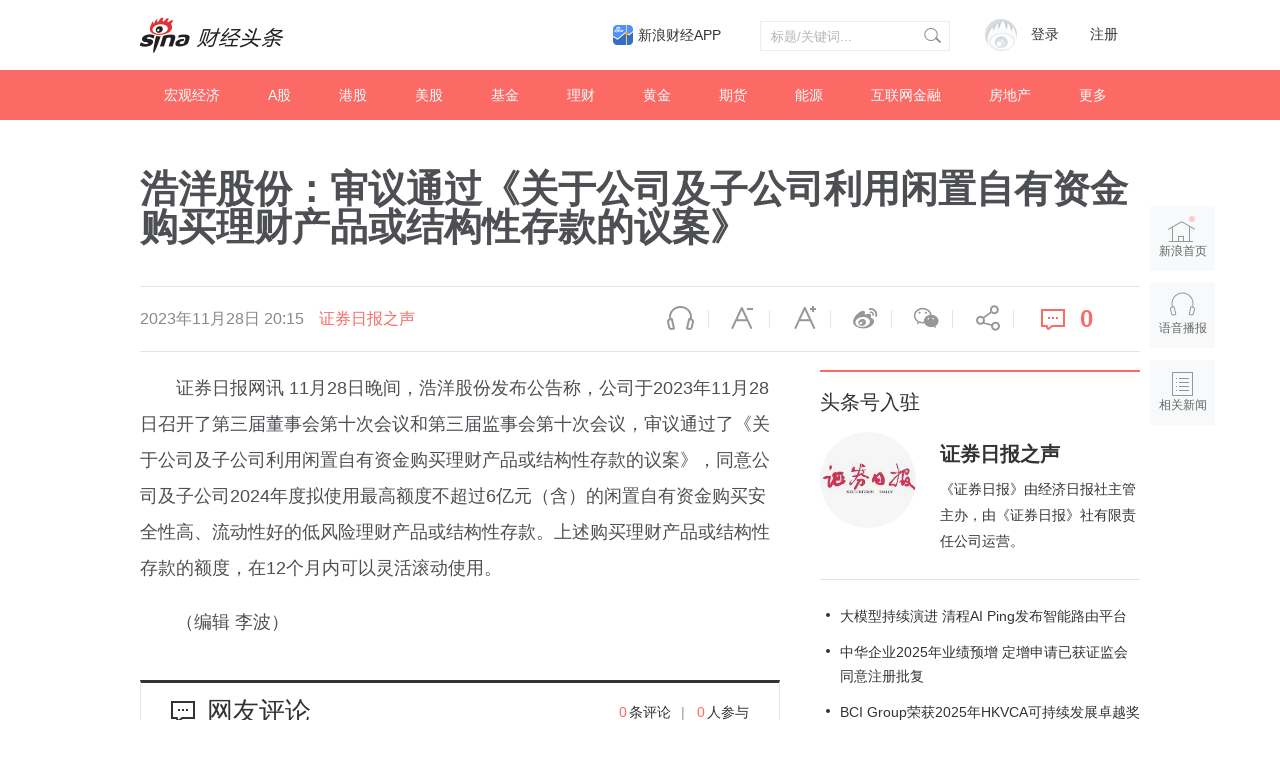

--- FILE ---
content_type: text/html; charset=UTF-8
request_url: https://cj.sina.com.cn/articles/view/2311077472/89c03e60020025ey9
body_size: 37303
content:

<!DOCTYPE html>
<html>
<head>
    <meta charset="utf-8" />
    <title>浩洋股份：审议通过《关于公司及子公司利用闲置自有资金购买理财产品或结构性存款的议案》__财经头条__新浪财经</title>
    <meta name="author" content="新浪财经">
    <link rel="mask-icon" sizes="any" href="//www.sina.com.cn/favicon.svg" color="red">
    <meta http-equiv="X-UA-Compatible" content="IE=edge" />
    <meta content="always" name="referrer">
    <meta name="description" content="证券日报网讯 11月28日晚间，浩洋股份发布公告称，公司于2023年11月28日召开了第三届董事会第十次会议和第三届监事会第十次会议，审议通..." />
    <meta name="keywords" content="财经头条,财经新闻,投资价值" />
    <meta name="tags" content="" />
    <meta property="og:type" content="news" />
    <meta property="og:title" content="浩洋股份：审议通过《关于公司及子公司利用闲置自有资金购买理财产品或结构性存款的议案》" />
    <meta property="og:description" content="证券日报网讯 11月28日晚间，浩洋股份发布公告称，公司于2023年11月28日召开了第三届董事会第十次会议和第三届监事会第十次会议，审议通..." />
    <meta property="og:url" content="http%3A%2F%2Fcj.sina.com.cn%2Farticles%2Fview%2F2311077472%2F89c03e60020025ey9" />
    <meta property="og:image" content="" />
    <meta name="weibo: article:create_at" content="2023-11-28 20:15:18" />
    <!--news_web_article_v2014_meta -->
    <meta name="stencil" content="PGLS000526" />
    <meta name="publishid" content="fxsqxxu4646541" />
    <meta name="comment" content="cj:comos-fxsqxxu4646541" />
    <meta name="sudameta" content="comment_channel:cj;comment_id:comos-fxsqxxu4646541" />
    <meta name="mediaid" content="财经头条">
    <meta name="sudameta" content="sinaog:0" />
    <!-- web_article_v2015_mobile_agent_meta begin-->
    <meta name="mobile-agent" content="format=html5; url=http://cj.sina.cn/articles/view/2311077472/89c03e60020025ey9">
    <meta name="mobile-agent" content="format=xhtml; url=http://cj.sina.cn/articles/view/2311077472/89c03e60020025ey9">
    <meta name="mobile-agent" content="format=wml; url=http://cj.sina.cn/articles/view/2311077472/89c03e60020025ey9">
    <!-- web_article_v2015_mobile_agent_meta end -->
        <meta name="sudameta" content="dataid:comos:mzwepzs7192214" />
        <meta name=jspreload content="jspreload">
    <meta property="article:published_time" content="" />
    <meta property="article:author" content="财经头条" />
    <!-- 登录 css -->
    <link rel="stylesheet" type="text/css" href="//i.sso.sina.com.cn/css/userpanel/v1/top_account_v2.css">
    <!-- 天乙feed样式 start-->
    <link rel="stylesheet" href="//news.sina.com.cn/css/pctianyi/tianyi.css">
    <link rel="stylesheet" href="//n.sinaimg.cn/finance/pctianyi_wdg/apps/ent-feed/css/feed-app.css">
    <!-- 天乙feed样式 end -->
    <!--评论组件样式-->
    <link rel="stylesheet" type="text/css" href="//n2.sinaimg.cn/finance/sina_comment_2017/build/sina-comment-min.css">
    <!-- 微博组件样式 -->
    <link rel="stylesheet" href="//finance.sina.com.cn/other/src/sinapagewidgets/SinaPageWeibo2017.css">
    <link rel="stylesheet" href="//n.sinaimg.cn/finance/pc/cj/kandian/css/article.app.part.css?v=11.45">
    <script src="//news.sina.com.cn/268/2015/0112/jquery.newest.js" charset="utf-8"></script>
    <script type="text/javascript">
        var author_uid = 2311077472;
        var article_id = "89c03e60020025ey9";
        var baseUrl = "//cj.sina.com.cn/k/api";
        var baseHost = "cj.sina.com.cn";
        var pageUrl = "http://cj.sina.cn/articles/view/2311077472/89c03e60020025ey9";
    </script>

</head>

<body>
<!-- sina_text_page_info js配置 start 正文页全局参数-->
<script type="text/javascript">
    //设定为提前一屏触发
    window.onload = function() {
        SinaPage.config.triggerDistance = 500;

    }

    var SINA_TEXT_PAGE_INFO = {
        entry: 'account',
        channel: 'mp',
        newsid: '2311077472-89c03e60020025ey9',
        encoding: 'utf-8',

        // 是否隐藏评论入口
        hideComment: false,
        // 是否隐藏评论列表(0,1)
        hideCommentList: 0,
        // 微博分享后面的@用户uid
        uid: '5902314049',
        // 文章docid，用来检测是否已收藏
        docID: 'http://doc.sina.cn/?id=comos:fyqptqv7004083',
        //财经
        pagepubtime: '2016-05-30',
        difDay: 180,
        ADIDs: ["PublicRelation1", "PublicRelation2", "PublicRelation3", "PublicRelation4", "PublicRelation5", "PublicRelation6", "PublicRelation7", "PublicRelation8", "PublicRelation9", "PublicRelation10", "PublicRelation11", "PublicRelation12", "PublicRelation14", "PublicRelation16"],

        // 底部微博推荐，如果没有，不填即可
        weiboGroupID: 35
    };
</script>
<!-- sina_text_page_info js配置 end 正文页全局参数-->
<!-- 调查参数 start-->
<script type="text/javascript">
    window.sina_survey_config = {
        surveyCss: true,               //调查问答样式true, false, http （不使用默认样式配置false或者不传此参数）
        resultCss: true,               //调查结果样式true, false, http （不使用默认样式配置false或者不传此参数）
        source: 'vote',                //通过来源设置图片宽高 sina(手浪), vote(默认)
    }
</script>
<!-- 调查参数 end-->
<!--header start -->
<div class="m-header-part-w">
    <div class="m-header-part clearfix">
        <a class="m-logo" href="//cj.sina.com.cn" title="财经头条" alt="财经头条"></a>
        <!-- 登陆&注册 -->
        <div class="m-login">
            <div id="SI_User" class="TAP14">
                <div class="ac-rgst">
                    <a href="//login.sina.com.cn/signup/signup?entry=news" class="msg-link" target="_blank">注册</a>
                </div>
                <div class="ac-login">
                    <div class="ac-login-cnt">
                        <a href="#" class="">
                        <span class="thumb">
                        <img src="//i.sso.sina.com.cn/images/login/thumb_default.png">
                    </span>
                            <span class="log-links">登录</span>
                        </a>
                    </div>
                </div>
            </div>
        </div>
        <!-- 登陆&注册 end-->
        <!-- search start-->
        <div class="m-search">
            <form class="m-search-clomn" action="//cj.sina.com.cn/article/search" method="post">
                <select size="1" name="type" id="searchType">
                    <option value="news">新闻</option>
                    <option value="author">头条号</option>
                </select>
                <div class="search-trigger">
                    <input type="text" name="keywords" value="" class="search-ipt" placeholder="标题/关键词...">
                    <input type="submit" class="btn-search">
                </div>
            </form>
        </div>
        <!-- search end-->
        <a class="hdlink3" href="https://finance.sina.com.cn/mobile/comfinanceweb.shtml" suda-uatrack="key=index_finapp&amp;value=up" data-sudaclick="sf_cjapp_nav_p" target="_blank">新浪财经APP</a>
    </div>
</div>
<!--header end -->

<!--nav start -->
<div class="m-nav-part-w">
    <div class="m-nav-part">
        <ul>
                        <li class="m-nav-box  "><a class="u-nav-item" href="//cj.sina.com.cn/k/article/column_article/2">宏观经济</a></li>
                        <li class="m-nav-box  "><a class="u-nav-item" href="//cj.sina.com.cn/k/article/column_article/3">A股</a></li>
                        <li class="m-nav-box  "><a class="u-nav-item" href="//cj.sina.com.cn/k/article/column_article/4">港股</a></li>
                        <li class="m-nav-box  "><a class="u-nav-item" href="//cj.sina.com.cn/k/article/column_article/5">美股</a></li>
                        <li class="m-nav-box  "><a class="u-nav-item" href="//cj.sina.com.cn/k/article/column_article/6">基金</a></li>
                        <li class="m-nav-box  "><a class="u-nav-item" href="//cj.sina.com.cn/k/article/column_article/11">理财</a></li>
                        <li class="m-nav-box  "><a class="u-nav-item" href="//cj.sina.com.cn/k/article/column_article/9">黄金</a></li>
                        <li class="m-nav-box  "><a class="u-nav-item" href="//cj.sina.com.cn/k/article/column_article/7">期货</a></li>
                        <li class="m-nav-box  "><a class="u-nav-item" href="//cj.sina.com.cn/k/article/column_article/12">能源</a></li>
                        <li class="m-nav-box  "><a class="u-nav-item" href="//cj.sina.com.cn/k/article/column_article/13">互联网金融</a></li>
                        <li class="m-nav-box  "><a class="u-nav-item" href="//cj.sina.com.cn/k/article/column_article/14">房地产</a></li>
                        <li class="m-nav-box m-nav-others-item">
                <a class="u-nav-item" href="javascript:;">更多</a>
                <div id="more_nav" class="m-nav-others">
                                        <div class="m-nav-others-row">
                                                <a href="//cj.sina.com.cn/k/article/column_article/8">外汇</a>
                                                <a href="//cj.sina.com.cn/k/article/column_article/15">管理</a>
                                                <a href="//cj.sina.com.cn/k/article/column_article/16">消费</a>
                                                <a href="//cj.sina.com.cn/k/article/column_article/18">科技</a>
                                                <a href="//cj.sina.com.cn/k/article/column_article/19">互联网</a>
                                                <a href="//cj.sina.com.cn/k/article/column_article/21">手机</a>
                                            </div>
                                        <div class="m-nav-others-row">
                                                <a href="//cj.sina.com.cn/k/article/column_article/27">保险</a>
                                                <a href="//cj.sina.com.cn/k/article/column_article/22">数码</a>
                                                <a href="//cj.sina.com.cn/k/article/column_article/23">科普</a>
                                                <a href="//cj.sina.com.cn/k/article/column_article/24">创业</a>
                                                <a href="//cj.sina.com.cn/k/article/column_article/10">银行</a>
                                                <a href="//cj.sina.com.cn/k/article/column_article/26">新三板</a>
                                                <a href="//cj.sina.com.cn/k/article/column_article/29">其他</a>
                                            </div>
                    
                </div>
            </li>
        </ul>
    </div>
</div>
<!--nav end -->
<!-- main start-->
<div class="main-content w1240">
    <h1 class="main-title">浩洋股份：审议通过《关于公司及子公司利用闲置自有资金购买理财产品或结构性存款的议案》</h1>
    <div class="top-bar-wrap" id="top_bar_wrap">
        <div class="top-bar ani" id="top_bar">
            <div class="top-bar-inner clearfix">
                <div class="second-title">浩洋股份：审议通过《关于公司及子公司利用闲置自有资金购买理财产品或结构性存款的议案》</div>
                <div class="date-source" data-sudaclick="content_media_p">
                                        <span class="date">2023年11月28日 20:15</span>
                                                                                        <a class="source ent-source" href="//cj.sina.com.cn/k/article/author_article/2311077472">证券日报之声</a>
                                                            </div>
                <div class="page-tools" data-sudaclick="blk_share">
                    <span class="tool-icon tool-audio first"><a ani-click='scaleDes' ani-hover='bounceFromTop' node-type='audio-pop' href="javascript:;" title="语音播报">语音播报</a></span>
                    <span class="tool-icon tool-des-fs"><a ani-click='scaleDes' ani-hover='bounceFromTop' node-type='decrease-fs' href="javascript:;" title="缩小字体" data-sudaclick="content_smallerfont_i">缩小字体</a></span>
                    <span class="tool-icon tool-ins-fs"><a ani-click="scaleIns" ani-hover="bounceFromTop" node-type="increase-fs" href="javascript:;" title="放大字体" data-sudaclick="content_biggerfont_i">放大字体</a></span>
                    <span class="tool-icon tool-wb"><a ani-hover='bounceFromTop' node-type='share-wb' href="javascript:;" data-share='weibo' title="分享到微博" data-sudaclick="content_weiboshare_i">微博</a></span>
                    <span class="tool-icon tool-wx"><a ani-hover='bounceFromTop' node-type='share-wx' href="javascript:;" data-share='weixin' title="分享到微信" data-sudaclick="content_wechatshare_i">微信</a></span>
                    <span class="tool-icon tool-share"><a ani-hover='bounceFromTop' node-type='share-more' data-action="dropdown" data-target='share_more' href="javascript:;" title="更多分享" data-sudaclick="content_moreshare_i">分享</a></span>
                    <span class="tool-icon tool-cmt"><a ani-hover='bounceFromTop' node-type='comment' href="javascript:;"><span class="num" node-type="comment-num" data-sudaclick="content_commentbutton_i">0</span></a>
                        </span>
                    <div class='share-more-list' style='display:none;' id='share_more'>
                        <span class='tool-icon tool-share-qq'><a href="javascript:;" data-share='qq' title="分享到QQ" data-sudaclick="share_qq">腾讯QQ</a></span>
                        <span class='tool-icon tool-share-qqzone'><a href="javascript:;" data-share='qzone' title="分享到QQ空间" data-sudaclick="share_qzone">QQ空间</a></span>
                    </div>
                </div>
            </div>
        </div>
    </div>
    <!-- content start-->
    <div class="article-content clearfix" id="article_content">
        <div class="article-content-left">
            <div class="article" id="artibody">
                <!-- 微博组件start -->
                <div class="weibo-2017" style="display: none">
                </div>
                <!-- 微博组件end -->
                <!-- 原始正文 -->
                <p>证券日报网讯 11月28日晚间，浩洋股份发布公告称，公司于2023年11月28日召开了第三届董事会第十次会议和第三届监事会第十次会议，审议通过了《关于公司及子公司利用闲置自有资金购买理财产品或结构性存款的议案》，同意公司及子公司2024年度拟使用最高额度不超过6亿元（含）的闲置自有资金购买安全性高、流动性好的低风险理财产品或结构性存款。上述购买理财产品或结构性存款的额度，在12个月内可以灵活滚动使用。</p><p>（编辑 李波）</p>
            </div>
            <div id="article_kandian" class="article-kandian"></div>
            <div id="article-bottom">
                <!-- 评论 start -->
                <div class="blk-comment" id="bottom_sina_comment"></div>
                <!-- 评论 end -->
                                <!-- 相关新闻/相关微博 start -->
                <div class='blk-related clearfix' id='tab_related'>
                    <div class='tab-related-wrap'>
                        <div class='tab-related' id='tab_related_btn'>
                            <a href="javascript:;" id='tab01_btn01' class='cur' data-sudaclick="relativenews_tab_i">相关新闻</a>
                            <a class="tab_related_app_imglink" data-sudaclick="23_cjapp_xgxxbelow_p" href="//finance.sina.com.cn/mobile/comfinanceweb.shtml" target="_blank"></a>
                        </div>
                    </div>
                    <div class='tab-cont-related' data-sudaclick="relativenews_feed_p">
                        <div id='tab01_cont01'>
                            <!-- 天乙feed 容器 start -->
                            <div id="tycard_list">
                                <div class="cardlist-a__tip" node-type="tip" style="display:none;"></div>
                                <div class="cardlist-a__list" node-type="list"></div>
                                <div class="cardlist-a__loading" node-type="loading">加载中
                                    <s class="icon-loading"></s>
                                </div>
                                <div class="cardlist-a__more" node-type="more" style="display:none;">点击加载更多</div>
                                <div class="cardlist-a__pager" node-type="pager" style="display:none;"></div>
                            </div>
                            <!-- 天乙feed 容器 end -->
                        </div>
                        <div id='tab01_cont02' style='display:none;'>
                            <iframe id='related_wb' frameborder="0" height="500" width="640" marginheight="0" marginwidth="0" scrolling="no" src=""></iframe>
                        </div>
                    </div>
                </div>
                <!-- 相关新闻/相关微博 end -->
                            </div>
        </div>
        <div class="article-content-right">
                        <!-- 作者信息 start-->
            <div class="m-user-info">
                <h2 class="u-article-title1"><a href="//cj.sina.com.cn/index/guide">头条号入驻</a></h2>
                                <div class="user-info clearfix">
                    <div class="user-blk">
                        <a href="//cj.sina.com.cn/k/article/author_article/2311077472"><img style="cursor:pointer" src="//tvax1.sinaimg.cn/crop.0.0.1024.1024.180/89c03e60ly8h8vgf88rl5j20sg0sgwfd.jpg?KID=imgbed,tva&amp;Expires=1720628144&amp;ssig=TVkhkyvKO1"></a>
                    </div>
                    <div class="info-blk">
                        <a href="//cj.sina.com.cn/k/article/author_article/2311077472" class="info-t">证券日报之声</a>
                        <span>《证券日报》由经济日报社主管主办，由《证券日报》社有限责任公司运营。</span>
                    </div>
                </div>
                            </div>
            <!-- 作者信息 end-->
                        <!-- 作者文章 start-->
                        <div class="m-author-article-list">
                <ul>
                                        <li class="m-author-article-list-item">
                        <h2><a href="//cj.sina.com.cn/articles/view/2311077472/89c03e6002002hefe">大模型持续演进 清程AI Ping发布智能路由平台</a></h2>
                    </li>
                                        <li class="m-author-article-list-item">
                        <h2><a href="//cj.sina.com.cn/articles/view/2311077472/89c03e6002002hef4">中华企业2025年业绩预增 定增申请已获证监会同意注册批复</a></h2>
                    </li>
                                        <li class="m-author-article-list-item">
                        <h2><a href="//cj.sina.com.cn/articles/view/2311077472/89c03e6002002hef8">BCI Group荣获2025年HKVCA可持续发展卓越奖</a></h2>
                    </li>
                                    </ul>
            </div>
                        <!-- 作者文章 end-->
            <div class="m-blk6">
                <h2 class="u-article-title1">财经自媒体联盟<a href="https://finance.sina.com.cn/cj/authorlist.shtml?fr=pc_cjarticle" style="display: none;">更多自媒体作者</a></h2>
                <div class="rank-blk-media">
                    <div class="rank-tabs" id="media_tabs">
                        <span id="media_tab0" class="tab_selected"><a href="javascript:;">今日推荐</a></span>
                        <span id="media_tab1"><a href="javascript:;">优秀作者</a></span>
                        <span id="media_tab2"><a href="javascript:;">看点月榜</a></span>
                    </div>
                    <ul id="media_tab_con0" class="m-tody-media" style="display:block;">
                    </ul>
                    <div id="media_tab_con1" class="m-excellence-author" style="display:none;">
                        <div class="slider" id="media_slider">
                        </div>
                        <div id="media_slider_dot" class="hd_slider_dot"></div>
                    </div>
                    <div id="media_tab_con2" class="m-month-rank" style="display:none;">
                        <div class="m-month-rank-title">
                            <span class="u-title1">排行</span>
                            <span class="u-title2">看点昵称</span>
                            <span class="u-title3">看点指数</span>
                        </div>
                        <ul id="m_month_rank" class="m-month-rank-con">
                        </ul>
                    </div>
                </div>
            </div>

            <!-- 热文排行 start-->
            <div class="rank-blk" style="display: none">
                <h2 class="u-article-title1">热文排行榜</h2>
                <div class="rank-tabs  clearfix" id="rank_tabs">
                    <a id="tab0" class="tab-active" href="javascript:;">日榜</a>
                    <a id="tab1" href="javascript:;">周榜</a>
                    <a id="tab2" href="javascript:;">月榜</a>
                </div>
                <ul id="tab_con0" style="display:block;">
                    <li>
                        <a href="//cj.sina.cn/article/detail/2381596945/170591?column=china&amp;ch=9" target="_blank">
                            <span class="win">01</span> 任志强：房地产不管怎么调也不能让它掉下去，因为…
                        </a>
                    </li>
                    <li>
                        <a href="//cj.sina.cn/article/detail/1667856794/170649?column=china&amp;ch=9" target="_blank">
                            <span class="win">02</span> 台胞感叹两岸差距：大陆吃饭掏手机，台湾却掏信用卡
                        </a>
                    </li>
                    <li>
                        <a href="//cj.sina.cn/article/detail/1790671321/170546?column=china&amp;ch=9" target="_blank">
                            <span class="win">03</span> 王健林的妻子，背景才是真的深……
                        </a>
                    </li>
                    <li>
                        <a href="//cj.sina.cn/article/detail/5904298558/170780?column=china&amp;ch=9" target="_blank">
                            <span>04</span> 年产6亿头猪为何一头也进不了香港？互害社会怪谁？
                        </a>
                    </li>
                    <li>
                        <a href="//cj.sina.cn/article/detail/6065395581/170840?column=licai&amp;ch=9" target="_blank">
                            <span>05</span> 刚刚，美国两房又崩盘了，中国投资了数千亿美元啊！
                        </a>
                    </li>
                    <li>
                        <a href="//cj.sina.cn/article/detail/6002223834/170503?column=china&amp;ch=9" target="_blank">
                            <span>06</span> 你们这样说杨振宁，问过邓稼先吗？
                        </a>
                    </li>
                    <li>
                        <a href="//cj.sina.cn/article/detail/1790671321/170554?column=china&amp;ch=9" target="_blank">
                            <span>07</span> 深扒隐形富豪：马云王健林算什么？他才是真首富！
                        </a>
                    </li>
                    <li>
                        <a href="//cj.sina.cn/article/detail/1667856794/170924?column=china&amp;ch=9" target="_blank">
                            <span>08</span> 香港前特首的七大罪状，看到第六条我笑了
                        </a>
                    </li>
                    <li>
                        <a href="//cj.sina.cn/article/detail/5904298558/171026?column=china&amp;ch=9" target="_blank">
                            <span>09</span> 蒙古不知羞耻又来讨钱，但这次中国的手段妙到毫巅！
                        </a>
                    </li>
                    <li>
                        <a href="//cj.sina.cn/article/detail/5904298558/170471?column=china&amp;ch=9" target="_blank">
                            <span>10</span> 欧洲大变局！这个比肩特朗普的女人或让欧盟走向末日
                        </a>
                    </li>
                </ul>
                <ul id="tab_con1" style="display:none;">
                    <li>
                        <a href="//cj.sina.cn/article/detail/2949462582/168447?column=china&amp;ch=9" target="_blank">
                                <span class="win">01</span> 背负高房贷，中年失业，一个深圳男子的财务悲剧
                            </a>
                        </li>
                        <li>
                            <a href="//cj.sina.cn/article/detail/1790671321/168512?column=china&amp;ch=9" target="_blank">
                                <span class="win">02</span> 45万亿来了！中国经济和房市、股市将迎来大变化？
                            </a>
                        </li>
                        <li>
                            <a href="//cj.sina.cn/article/detail/5235388608/167526?column=china&amp;ch=9" target="_blank">
                                <span class="win">03</span> 高铁票价涨70%！终于找到真实原因
                            </a>
                        </li>
                        <li>
                            <a href="//cj.sina.cn/article/detail/5904298558/167646?column=china&amp;ch=9" target="_blank">
                                <span>04</span> 在美国，我感受到“越南制造”在取代“中国制造”
                            </a>
                        </li>
                        <li>
                            <a href="//cj.sina.cn/article/detail/1638782947/167612?column=china&amp;ch=9" target="_blank">
                                <span>05</span> 能拿下万科，为何完败格力？姚振华的吃相与吃向！
                            </a>
                        </li>
                        <li>
                            <a href="//cj.sina.cn/article/detail/2693883292/167655?column=china&amp;ch=9" target="_blank">
                                <span>06</span> 三星“宫心计”：儿子检举父亲，父母逼死女儿
                            </a>
                        </li>
                        <li>
                            <a href="//cj.sina.cn/article/detail/5904298558/168035?column=china&amp;ch=9" target="_blank">
                                <span>07</span> 新加坡贼心不死，对中国又出一毒计，北京不忍了！
                            </a>
                        </li>
                        <li>
                            <a href="//cj.sina.cn/article/detail/1169861544/168083?column=china&amp;ch=9" target="_blank">
                                <span>08</span> 2017年、45万亿，这是让货币毁灭的节奏么？
                            </a>
                        </li>
                        <li>
                            <a href="//cj.sina.cn/article/detail/1790671321/168522?column=china&amp;ch=9" target="_blank">
                                <span>09</span> 杀死金正男的究竟是何方神圣？揭秘惊人美女特工组织
                            </a>
                        </li>
                        <li>
                            <a href="//cj.sina.cn/article/detail/1010236564/167639?column=china&amp;ch=9" target="_blank">
                                <span>10</span> 楼市重磅：日本式泡沫即将袭击中国内地房地产市场？
                            </a>
                        </li>
                    </ul>
                    <ul id="tab_con2" style="display:none;">
                        <li>
                            <a href="//cj.sina.cn/article/detail/2949462582/168447?column=china&amp;ch=9" target="_blank">
                                <span class="win">01</span> 背负高房贷，中年失业，一个深圳男子的财务悲剧
                            </a>
                        </li>
                        <li>
                            <a href="//cj.sina.cn/article/detail/2268916473/156115?column=manage&amp;ch=9" target="_blank">
                                <span class="win">02</span> 在五环六环之间，有最真实的北京
                            </a>
                        </li>
                        <li>
                            <a href="//cj.sina.cn/article/detail/1667856794/162618?column=china&amp;ch=9" target="_blank">
                                <span class="win">03</span> 谁是中国经济的元凶：它曾让日本30年没翻身！
                            </a>
                        </li>
                        <li>
                            <a href="//cj.sina.cn/article/detail/1688779253/162417?column=internet&amp;ch=5" target="_blank">
                                <span>04</span> 奶茶妹妹4万元裙子抢镜京东年会：富人世界屌丝不懂
                            </a>
                        </li>
                        <li>
                            <a href="//cj.sina.cn/article/detail/1790671321/168512?column=china&amp;ch=9" target="_blank">
                                <span>05</span> 45万亿来了！中国经济和房市、股市将迎来大变化？
                            </a>
                        </li>
                        <li>
                            <a href="//cj.sina.cn/article/detail/2151768482/159597?column=china&amp;ch=9" target="_blank">
                                <span>06</span> 大势 | 未来5年，它将成为全国第一大城市
                            </a>
                        </li>
                        <li>
                            <a href="//cj.sina.cn/article/detail/1667856794/162316?column=china&amp;ch=9" target="_blank">
                                <span>07</span> 看你还敢不敢继续炒房！三年之后房子你还能卖给谁？
                            </a>
                        </li>
                        <li>
                            <a href="//cj.sina.cn/article/detail/1649173367/162585?column=china&amp;ch=9" target="_blank">
                                <span>08</span> 因为一纸公文300万人面临失业 为什么大家还拍手叫好
                            </a>
                        </li>
                        <li>
                            <a href="//cj.sina.cn/article/detail/5904298558/161644?column=china&amp;ch=9" target="_blank">
                                <span>09</span> 反转！日本拿下印尼74亿美元铁路合同，发现亏大了
                            </a>
                        </li>
                        <li>
                            <a href="//cj.sina.cn/article/detail/6044229343/162262?column=china&amp;ch=9" target="_blank">
                                <span>10</span> 56岁创业，年利是华为1.5倍，他是让对手发抖的人！
                        </a>
                    </li>
                </ul>
            </div>
            <!-- 热文排行 end-->
            <div class="m-article-information">
                <!-- 二维码 start-->
                <div class="m-erweima-blk">
                    <img class="u-erweima-pic" src="//n.sinaimg.cn/finance/pc/cj/kandian/img/article_pic05.png">
                </div>
                <!-- 二维码 end-->
                <p class="u-article-information-des1"><a href="//news.sina.com.cn/feedback/post.html" target="_blank">新浪财经头条意见反馈留言板</a></p>
                <p class="u-article-information-des2">4001102288 欢迎批评指正</p>
                <div class="m-article-footer">
                    <a href="//cj.sina.com.cn/intro/about" target="_blank">关于头条</a>
                    <span class="xb-blank">|</span>
                    <a href="//cj.sina.com.cn/intro/attend" target="_blank">如何入驻</a>
                    <span class="xb-blank">|</span>
                    <a href="//cj.sina.com.cn/intro/article" target="_blank">发稿平台</a>
                    <span class="xb-blank">|</span>
                    <a href="//cj.sina.com.cn/intro/award" target="_blank">奖励机制</a>
                    <a href="//corp.sina.com.cn/chn/copyright.html" target="_blank">版权声明</a>
                    <span class="xb-blank">|</span>
                    <a href="//cj.sina.com.cn/notice/detail/63" target="_blank">用户协议</a>
                    <span class="xb-blank">|</span>
                    <a href="//cj.sina.com.cn/intro/about" target="_blank">帮助中心</a>
                </div>
                <div class="m-article-copyright">
                    Copyright © 1996-2019 SINA Corporation
                    <br> All Rights Reserved 新浪公司 版权所有
                </div>
            </div>
        </div>
    </div>
    <!-- content end -->
    <!-- 正文页浮层 start -->
    <div class="page-right-bar">
        <a href="//www.sina.com.cn" target="_blank" class='right-bar-btn btn-home' data-sudaclick="float_home_p"><i class="ani pulse infinite"></i>新浪首页</a>
        <a href="javascript:;" node-type="audio-pop" node-pop="right" class='right-bar-btn btn-audio' data-sudaclick="content_voicebroadcast_i">语音播报</a>
        <a href="javascript:;" node-type="toRelated" class='right-bar-btn btn-related' data-sudaclick="float_relativenews_i">相关新闻</a>
        <a href="javascript:;" node-type="toTop" class='right-bar-btn btn-toTop fadeOut' data-sudaclick="float_top_i">返回顶部</a>
    </div>
</div>

<!-- main end-->

<script src="//tech.sina.com.cn/js/717/20140827/index2014/top.js"></script>
<script charset="utf-8" src="//news.sina.com.cn/sso/user_panel_new_version.js"></script>
<script src="//finance.sina.com.cn/other/src/article-widgets.min.js"></script>
<!-- <script src="//www.sinaimg.cn/cj/toutiao/lib/doT.min.js"></script> -->
<script src="//n.sinaimg.cn/finance/pc/cj/kandian/js/dot-article.js"></script>
<script src="//n.sinaimg.cn/finance/pc/cj/kandian/js/article.util.part.js?v=11.81"></script>
<script src="//n.sinaimg.cn/finance/pc/cj/kandian/js/article.app.part2.js?v=11.81"></script>
<script>
    // window.onload = function() {
    SinaPage.loadWidget({

        require: [{
            url: "//n.sinaimg.cn/finance/fe/doT.min.js"
        }, {
            url: '//finance.sina.com.cn/other/src/sinapagewidgets/SinaPageWeibo2017.js' //线上
        }],
        onAfterLoad: function() {
            /*
            * <option value='4193285070950682'>单图</options>
             <option value='4194261362452237'>4图</options>
             <option value='4194256719651594'>8图</options>
             <option value='4194227052961038'>3图</options>
             <option value='4193283107933085'>9图</options>
             <option value='4193350804480471'>视频</options>
             <option value='4193343254163884'>话题+表情</options>
             <option value='4193341300317302'>转发视频+表情</options>
             <option value='4193353220685621'>@+转发文字</options>
             <option value='4193351189747216'>@+转发单图</options>
             <option value='4193338351334567'>展开全文+单图</options>
             <option value='4193305527462037'>长文链接</options>
            * */
            //var testArr = ['4153017823302437', '4194261362452237', '4194256719651594', '4194227052961038', '4193283107933085', '4193350804480471', '4193343254163884', '4196472108499183', '4193341300317302', '4193353220685621', '4193351189747216', '4193338351334567', '4193305527462037', '4199699428230761', '4165959793186928'];
            var testArr = [];
            for (var i = 0; i < testArr.length; i++) {
                $('.weibo-2017').append('<div class="wb-feed" id="wb' + i + '"></div>');
                new SinaPageWeibo.WeiboCard({
                    cssLink: '//finance.sina.com.cn/other/src/sinapagewidgets/SinaPageWeibo2017.css', //线上
                    wrap: "wb" + i,
                    viewPic: true,
                    id: testArr[i] //单图
                });
            }
        }
    });
    // }
</script>
<script type="text/javascript" src="//www.sinaimg.cn/unipro/pub/suda_m_v629.js"></script>
<script type="text/javascript">suds_init(4037,100.0000,1015,2);</script>
<!-- sinaads_ck.js -->
<!-- SUDA_CODE_START DAGGER --> 
<script type="text/javascript" src="//www.sinaimg.cn/unipro/pub/suda_s_v851c.js"></script>
<noScript> 
<div style='position:absolute;top:0;left:0;width:0;height:0;visibility:hidden'><img width=0 height=0 src='//beacon.sina.com.cn/a.gif?noScript' border='0' alt='' /></div> 
</noScript> 
<!-- SUDA_CODE_END DAGGER -->
</body>
</html>


--- FILE ---
content_type: text/html
request_url: https://interface.sina.cn/finance/cjtop/index_zmtlm.d.json?callback=jQuery111201679928591708939_1769752849458&_=1769752849459
body_size: 3453
content:
jQuery111201679928591708939_1769752849458(

{"result":{"encoding":"utf-8","language":"cn","intro":"\u8d22\u7ecf\u5934\u6761-\u81ea\u5a92\u4f53\u8054\u76df","time":"2026-01-30 14:00:55","status":{"code":0,"msg":"ok"},"data":{"json_jrtj":[{"name":"\u8c61\u5148\u5fd7","title":"2026\u6625\u8282\uff0c\u662f\u4eba\u7c7b\u53f2\u4e0a\u6700\u5927\u7684\u56fe\u7075\u6d4b\u8bd5","url":"\/\/k.sina.com.cn\/article_8005254341_1dd267cc500101cxu4.html?from=tech&subch=otech","pic":"\/\/n.sinaimg.cn\/sinakd10214\/360\/w180h180\/20250921\/6a80-a5c00664be9d056a83840d61c8f82a32.jpg"},{"name":"\u8d22\u534e\u793eFinet","title":"\u3010\u767e\u5f3a\u900f\u89c6\u3011\u8ba1\u63d0\u51cf\u503c\u4ecd\u72c2\u8d5a\uff01\u4e94\u77ff\u8d44\u6e90\u4e1a\u7ee9\u5927\u589e\uff0c\u80a1\u4ef7\u521b\u9636\u6bb5\u65b0\u9ad8","url":"\/\/k.sina.com.cn\/article_2972154552_b1277ab80200186ei.html?","pic":"\/\/n.sinaimg.cn\/sinacn10200\/360\/w180h180\/20191012\/0036-ifvwfti7681444.jpg"},{"name":"\u672a\u6765\u8ff9FBeauty","title":"\u6df1\u5ea6 | \u5f53\u804c\u4e1a\u6253\u5047\u9000\u6f6e\uff0c\u7f8e\u5986\u9003\u79bb\u201c\u7d22\u8d54\u535a\u5f08\u201d\u5185\u8017","url":"\/\/k.sina.com.cn\/article_7746407306_1cdb8cb8a00102sxdi.html?from=tech","pic":"\/\/n.sinaimg.cn\/sinakd10214\/360\/w180h180\/20240417\/9a87-c0d83562b6348a640b9c75701b6609a5.jpg"},{"name":"\u665a\u70b9LatePost","title":"\u5bf9\u8bdd\u9e23\u9e23\u5f88\u5fd9\u664f\u5468\uff1a\u5343\u4ebf\u96f6\u98df\u738b\u56fd\u7684\u8bde\u751f\u3001\u5408\u5e76\u4e0e\u8fdc\u5f81","url":"\/\/k.sina.com.cn\/article_7294209083_1b2c4cc3b00101osp8.html?from=tech","pic":"\/\/n.sinaimg.cn\/sinakd10203\/360\/w180h180\/20250313\/a3b2-23ac43b1c9e8b029fe7b18dcc5863a6a.jpg"},{"name":"\u6d77\u514b\u8d22\u7ecf","title":"\u7231\u4f18\u817e\u8292\u957f\u5267\u9635\u5730\u6218","url":"\/\/k.sina.com.cn\/article_7138030437_1a975b36500101h2c0.html?from=ent&subch=star","pic":"\/\/n.sinaimg.cn\/sinacn10205\/360\/w180h180\/20191010\/1f15-ifrwayx3425665.jpg"}],"json_yxzz":[{"name":"\u5546\u754cBUSINESS","url":"\/\/cj.sina.com.cn\/k\/article\/author_article\/1644510497","pic":"https:\/\/n.sinaimg.cn\/finance\/360\/w180h180\/20240823\/8bda-b900bd040c9f131adb67c3cd18cc8ba4.jpg"},{"name":"\u4e0d\u6267\u7740\u8d22\u7ecf","url":"\/\/cj.sina.com.cn\/k\/article\/author_article\/1655703524","pic":"https:\/\/n.sinaimg.cn\/finance\/transform\/360\/w180h180\/20240823\/c41d-284afa3008ec2477877f1bdbedc534a4.jpg"},{"name":"\u683c\u9686\u6c47APP","url":"\/\/cj.sina.com.cn\/k\/article\/author_article\/5115326071","pic":"https:\/\/n.sinaimg.cn\/finance\/transform\/360\/w180h180\/20240823\/77a2-5c2a202a138ce6782e5d7fa1b39dd798.png"},{"name":"\u8d22\u8054\u793eAPP","url":"\/\/cj.sina.com.cn\/k\/article\/author_article\/2868676035","pic":"https:\/\/n.sinaimg.cn\/finance\/transform\/360\/w180h180\/20240823\/66c8-d891ab94856f36118bf50804d1c9b2c6.jpg"},{"name":"\u5546\u4e1a\u6c47\u8bc4","url":"\/\/cj.sina.com.cn\/k\/article\/author_article\/5616914179","pic":"https:\/\/n.sinaimg.cn\/finance\/360\/w180h180\/20240823\/e375-009310f2b023ba9087e43d80585d2863.jpg"},{"name":"\u4e92\u8054\u7f51\u5206\u6790\u6c99\u9f99","url":"\/\/cj.sina.com.cn\/k\/article\/author_article\/1687445053","pic":"https:\/\/n.sinaimg.cn\/finance\/360\/w180h180\/20240823\/256e-fbe24752769f36b8b53d2837a5ed99d2.jpg"},{"name":"\u534e\u590f\u65f6\u62a5","url":"\/\/cj.sina.com.cn\/k\/article\/author_article\/1838672663","pic":"https:\/\/n.sinaimg.cn\/finance\/360\/w180h180\/20240823\/4d99-5239669f0473e23b8034c9cb82c0db5a.jpg"},{"name":"\u56fd\u6c11\u7ecf\u7565","url":"\/\/cj.sina.com.cn\/k\/article\/author_article\/6863045962","pic":"https:\/\/n.sinaimg.cn\/finance\/360\/w180h180\/20240823\/9777-ce55bfef797190a637677149f6cec877.jpg"},{"name":"\u51b0\u5ddd\u601d\u4eab\u53f7","url":"\/\/cj.sina.com.cn\/k\/article\/author_article\/7768541821","pic":"https:\/\/n.sinaimg.cn\/finance\/360\/w180h180\/20240823\/ad6d-e8f3663fe22db62d6e44eab903faa8e5.jpg"},{"name":"\u667a\u8c37\u8d8b\u52bf","url":"\/\/cj.sina.com.cn\/k\/article\/author_article\/3876353431","pic":"https:\/\/n.sinaimg.cn\/finance\/360\/w180h180\/20240823\/cca5-3c5205784146a3a2328e1a6ed88c063e.jpg"},{"name":"\u738b\u7237\u8bf4\u8d22\u7ecf\u65b0\u5a92\u4f53","url":"\/\/cj.sina.com.cn\/k\/article\/author_article\/6824064813","pic":"https:\/\/n.sinaimg.cn\/finance\/360\/w180h180\/20240823\/329a-f2e93c133effe59b309f677f75ad6f51.jpg"},{"name":"\u65f6\u4ee3\u5468\u62a5","url":"\/\/cj.sina.com.cn\/k\/article\/author_article\/1644119190","pic":"https:\/\/n.sinaimg.cn\/finance\/360\/w180h180\/20240823\/f557-c3a7ac70f890bf10825b718525fc0be9.jpg"},{"name":"\u4e2d\u65b0\u7ecf\u7eac","url":"\/\/cj.sina.com.cn\/k\/article\/author_article\/5993531560","pic":"https:\/\/n.sinaimg.cn\/finance\/360\/w180h180\/20240823\/6fb8-8e5577ea6070bc5098b4839ee674fb27.jpg"},{"name":"\u91d1\u878d\u516b\u5366\u5973","url":"\/\/cj.sina.com.cn\/k\/article\/author_article\/1154814715","pic":"https:\/\/n.sinaimg.cn\/default\/transform\/360\/w180h180\/20230222\/e6eb-5630f352e76716c6012bccf63710c0d8.jpg"},{"name":"\u84dd\u9cb8\u8d22\u7ecf","url":"\/\/cj.sina.com.cn\/k\/article\/author_article\/5617041192","pic":"https:\/\/n.sinaimg.cn\/finance\/transform\/360\/w180h180\/20240823\/62f3-3dee96846d091229eea0a1abafdf3654.jpg"},{"name":"\u950c\u8d22\u7ecf","url":"\/\/cj.sina.com.cn\/k\/article\/author_article\/6235467698","pic":"\/\/n.sinaimg.cn\/finance\/264\/w132h132\/20181205\/NEiD-hpfycet3303532.jpg"},{"name":"\u5e05\u771f\u8d22\u7ecf","url":"\/\/cj.sina.com.cn\/k\/article\/author_article\/6308360331","pic":"https:\/\/n.sinaimg.cn\/finance\/360\/w180h180\/20240823\/8f38-8c5b31e8bc9196af8a8572591f84fa38.jpg"},{"name":"\u8111\u6781\u4f53Unity","url":"\/\/cj.sina.com.cn\/k\/article\/author_article\/6336727143","pic":"https:\/\/n.sinaimg.cn\/finance\/360\/w180h180\/20240823\/1983-d12beceffb8fa9e2b85d364df74d326b.jpg"},{"name":"\u4e07\u535a\u7814\u7a76\u9662","url":"\/\/cj.sina.com.cn\/k\/article\/author_article\/1726276573","pic":"https:\/\/n.sinaimg.cn\/finance\/360\/w180h180\/20240823\/9196-97516fc498958897ee9fb1a2d3637bc6.jpg"},{"name":"\u5e02\u503c\u699c","url":"\/\/cj.sina.com.cn\/k\/article\/author_article\/6897339643","pic":"https:\/\/n.sinaimg.cn\/finance\/360\/w180h180\/20240823\/131a-abbb87828dfc6db3e061fc8d57e75601.jpg"},{"name":"\u665a\u70b9LatePost","url":"\/\/cj.sina.com.cn\/k\/article\/author_article\/7294209083","pic":"https:\/\/n.sinaimg.cn\/finance\/360\/w180h180\/20240823\/598a-faf1934501ba78ee9328d38d4f81ab2e.jpg"},{"name":"\u96ea\u8c79\u8d22\u7ecf\u793e","url":"\/\/cj.sina.com.cn\/k\/article\/author_article\/7689447101","pic":"https:\/\/n.sinaimg.cn\/finance\/360\/w180h180\/20240823\/e277-db337e8de0392f118adbd2e7e04c656d.jpg"},{"name":"\u91ce\u9a6c\u8d22\u7ecf","url":"\/\/cj.sina.com.cn\/k\/article\/author_article\/5066034568","pic":"https:\/\/n.sinaimg.cn\/finance\/360\/w180h180\/20240823\/4690-5998005d730b0f2486c2b04891e47d99.jpg"},{"name":"\u9762\u5305\u8d22\u7ecf","url":"\/\/cj.sina.com.cn\/k\/article\/author_article\/3182600947","pic":"https:\/\/n.sinaimg.cn\/finance\/360\/w180h180\/20240823\/c054-850410704d5c6c0237731505a500d980.jpg"},{"name":"\u4f83\u89c1\u8d22\u7ecf","url":"\/\/cj.sina.com.cn\/k\/article\/author_article\/5617041192","pic":"https:\/\/n.sinaimg.cn\/finance\/360\/w180h180\/20240807\/a4bd-e8898cea4c382852b938ad2129094fbd.jpg"},{"name":"\u65b0\u5076tech","url":"\/\/cj.sina.com.cn\/k\/article\/author_article\/7913909554","pic":"https:\/\/n.sinaimg.cn\/finance\/360\/w180h180\/20240823\/daf8-2614e6f1bf9c6ddd814ab4e9aa872319.jpg"},{"name":"\u5149\u5b50\u661f\u7403","url":"\/\/cj.sina.com.cn\/k\/article\/author_article\/7627758550","pic":"https:\/\/n.sinaimg.cn\/finance\/360\/w180h180\/20240823\/3ff0-7236053aa42a9071ade3fd9666fc3667.jpg"},{"name":"\u6e90\u5a92\u6c47","url":"\/\/cj.sina.com.cn\/k\/article\/author_article\/7895291927","pic":"https:\/\/n.sinaimg.cn\/finance\/transform\/360\/w180h180\/20240823\/f76c-5916facc6055cb74261aef12c5f73966.jpg"},{"name":"\u783a\u77f3\u5546\u4e1a\u8bc4\u8bba","url":"\/\/cj.sina.com.cn\/k\/article\/author_article\/5757066018","pic":"https:\/\/n.sinaimg.cn\/default\/transform\/360\/w180h180\/20230222\/09a0-e9e4794dc0b85dbc248d6de00ad5a1a4.jpg"},{"name":"\u6f6e\u6c50\u5546\u4e1a\u8bc4\u8bba","url":"\/\/cj.sina.com.cn\/k\/article\/author_article\/7443190558","pic":"https:\/\/n.sinaimg.cn\/finance\/360\/w180h180\/20240823\/786c-85ba7a5e680e755ecccaba37c2a4ecfe.jpg"},{"name":"\u534e\u535a\u5546\u4e1a\u8bc4\u8bba","url":"\/\/cj.sina.com.cn\/k\/article\/author_article\/7936527278","pic":"https:\/\/n.sinaimg.cn\/finance\/transform\/360\/w180h180\/20240823\/7b6e-5b98875c7fbc7389eea26a9b88416a7c.jpg"},{"name":"\u5c71\u4e0a","url":"\/\/cj.sina.com.cn\/k\/article\/author_article\/7905165503","pic":"https:\/\/n.sinaimg.cn\/finance\/360\/w180h180\/20240823\/30f1-91369f88de053713d0151d7f20ae8109.jpg"},{"name":"\u77aa\u7f9a\u793e","url":"\/\/cj.sina.com.cn\/k\/article\/author_article\/6540277755","pic":"https:\/\/n.sinaimg.cn\/finance\/transform\/360\/w180h180\/20240823\/0404-050cbc9a0469e0f4cd44f8f94e2a3340.jpg"},{"name":"\u6b63\u7ecf\u793e","url":"\/\/cj.sina.com.cn\/k\/article\/author_article\/7182789486","pic":"https:\/\/n.sinaimg.cn\/finance\/360\/w180h180\/20240823\/4e19-b94ddbc7a46dc5ee5519701813f4cbd4.jpg"},{"name":"\u957f\u4e09\u89d2momo","url":"\/\/cj.sina.com.cn\/k\/article\/author_article\/7935767827","pic":"https:\/\/n.sinaimg.cn\/finance\/transform\/360\/w180h180\/20240823\/2848-8673cf1be63e22577c4be28418f71b90.jpg"},{"name":"\u5b9a\u7126One","url":"\/\/cj.sina.com.cn\/k\/article\/author_article\/6415504693","pic":"https:\/\/n.sinaimg.cn\/finance\/transform\/360\/w180h180\/20240823\/1974-1194b215d2ecb62f9177b8cc7a4435df.jpg"},{"name":"\u661f\u7a7a\u8d22\u5bccbj","url":"\/\/cj.sina.com.cn\/k\/article\/author_article\/5389480151","pic":"https:\/\/n.sinaimg.cn\/finance\/360\/w180h180\/20240823\/670c-40e8e8375d270b080f0ec237841b6c0b.jpg"},{"name":"\u5c3a\u5ea6\u5546\u4e1a","url":"\/\/cj.sina.com.cn\/k\/article\/author_article\/5307552992","pic":"https:\/\/n.sinaimg.cn\/finance\/360\/w180h180\/20240823\/7101-c1104a17a3d06364e2bf81885c7fefd3.jpg"},{"name":"\u6469\u65afIPO","url":"\/\/cj.sina.com.cn\/k\/article\/author_article\/7917246573","pic":"https:\/\/n.sinaimg.cn\/finance\/transform\/360\/w180h180\/20240823\/6ced-92bd6e399b6c71cff15dcd638be4227d.jpg"},{"name":"\u672a\u6765\u8ff9FBeauty","url":"\/\/cj.sina.com.cn\/k\/article\/author_article\/7746407306","pic":"https:\/\/n.sinaimg.cn\/finance\/transform\/360\/w180h180\/20240823\/57cd-cf9e35769b55a1376ff4c76dfa5b8d51.jpg"}],"json_kdyb":[{"name":"\u7b2c\u4e00\u8d22\u7ecf\u65e5\u62a5","kandian":"995","url":"\/\/cj.sina.com.cn\/k\/article\/author_article\/1926909715","pic":"https:\/\/n.sinaimg.cn\/finance\/transform\/240\/w120h120\/20250225\/acbc-30ba155e77ca7a69fd61ff7c7639c7c9.jpg"},{"name":"\u6bcf\u65e5\u7ecf\u6d4e\u65b0\u95fb","kandian":"993","url":"\/\/cj.sina.com.cn\/k\/article\/author_article\/1649173367","pic":"https:\/\/n.sinaimg.cn\/finance\/transform\/240\/w120h120\/20250225\/a9da-8e2d1be3267ada1799aa2fdb451aa44d.jpg"},{"name":"\u8d1d\u58f3\u8d22\u7ecf\u89c6\u9891","kandian":"992","url":"\/\/cj.sina.com.cn\/k\/article\/author_article\/3268251003","pic":"https:\/\/n.sinaimg.cn\/finance\/transform\/240\/w120h120\/20250225\/4718-91d8485be8a6abe807cf3c718ef96df7.jpg"},{"name":"\u5c3a\u5ea6\u5546\u4e1a","kandian":"990","url":"\/\/cj.sina.com.cn\/k\/article\/author_article\/5307552992","pic":"https:\/\/n.sinaimg.cn\/finance\/transform\/240\/w120h120\/20250225\/21c0-6c2a152ec0e0905470bc4d6f2a7e21a1.jpg"},{"name":"\u8d22\u8054\u793eAPP","kandian":"989","url":"\/\/cj.sina.com.cn\/k\/article\/author_article\/2868676035","pic":"https:\/\/n.sinaimg.cn\/finance\/transform\/240\/w120h120\/20250228\/a96f-af87605915746f69b275de2ea9b139a7.jpg"},{"name":"\u91cf\u5b50\u4f4d","kandian":"987","url":"\/\/cj.sina.com.cn\/k\/article\/author_article\/6105753431","pic":"https:\/\/n.sinaimg.cn\/finance\/transform\/240\/w120h120\/20250225\/c857-58cf5278c85e70f426f6e67d47ee0456.jpg"},{"name":"\u8d22\u7ecf\u7f51","kandian":"986","url":"\/\/cj.sina.com.cn\/k\/article\/author_article\/1642088277","pic":"https:\/\/n.sinaimg.cn\/finance\/transform\/240\/w120h120\/20250225\/cba8-c557bb2c07e58d67fc8ebf2acd4eacc4.jpg"},{"name":"\u534e\u5546\u97ec\u7565","kandian":"984","url":"\/\/cj.sina.com.cn\/k\/article\/author_article\/2328665481","pic":"https:\/\/n.sinaimg.cn\/finance\/transform\/240\/w120h120\/20250225\/74e0-c150df90ae52727e2ce5ee677a43cd3a.jpg"}]}}});

--- FILE ---
content_type: application/javascript; charset=UTF-8
request_url: https://cj.sina.cn/k/api/article/goods?callback=jQuery111201679928591708939_1769752849456&url=http%3A%2F%2Fcj.sina.cn%2Farticles%2Fview%2F2311077472%2F89c03e60020025ey9&_=1769752849457
body_size: -226
content:
try{jQuery111201679928591708939_1769752849456({"result":{"status":{"code":11,"msg":"no   goods"},"timestamp":"Fri Jan 30 14:00:55 +0800 2026","data":[]}});}catch(e){};